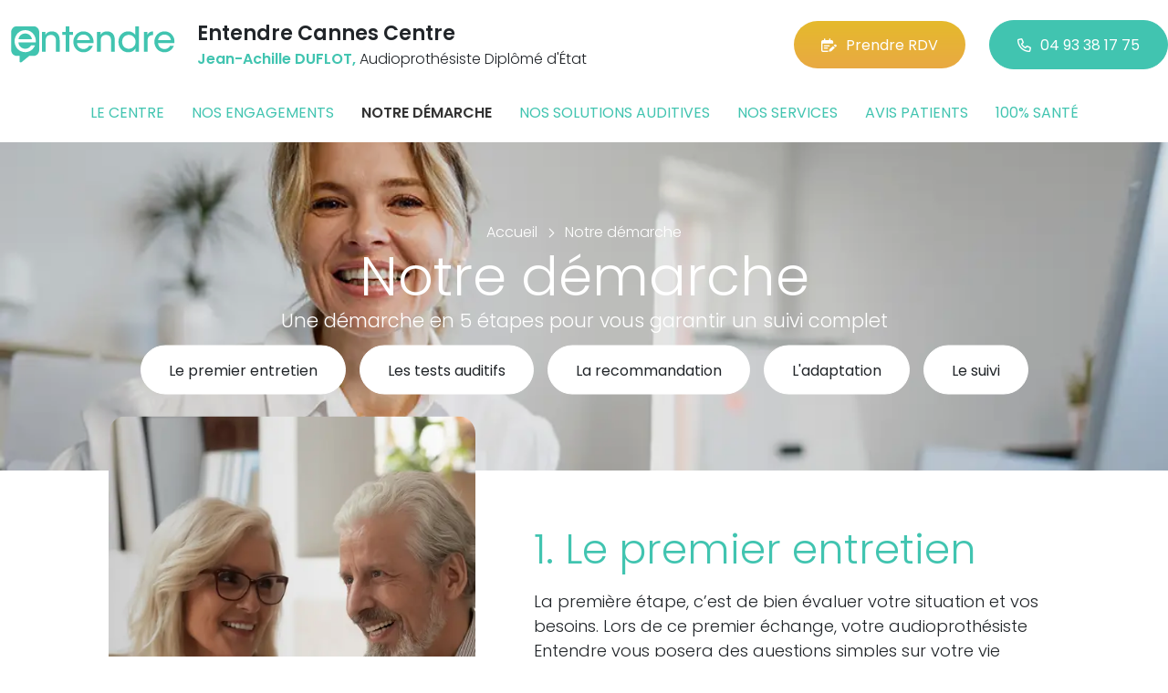

--- FILE ---
content_type: text/html; charset=utf-8
request_url: https://www.entendre-cannes-centre.fr/notre-demarche
body_size: 7212
content:

<!DOCTYPE html>
<html lang="fr-FR">
<head>
    <meta http-equiv="Content-Type" content="text/html; charset=utf-8" />
    <meta http-equiv="X-UA-Compatible" content="IE=edge">
    <meta name="viewport" content="width=device-width, initial-scale=1.0">
    
    <title>Entendre - Notre d&#233;marche - DUFLOT Jean-Achille Audioproth&#233;siste Dipl&#244;m&#233; d&#39;Etat </title>
    <meta name="description" content="La d&#233;marche du centre Entendre Cannes Centre : L&#39;&#233;coute. Les tests auditifs. Bien choisir son appareil auditif. L&#39;adaptation. Le suivi. Testez votre audition en 10 minutes. Bilan auditif et essai gratuits Ou&#239;e test. Rendez-vous en ligne. Large choix d&#39;aides auditives.">
    <meta name="robots" content="index,follow" />
    <meta name="we-ver" content="2">
    <meta property="og:locale" content="fr_FR" />
    <meta property="og:type" content="website" />
    <meta property="og:title" content="Entendre - Notre d&#233;marche - DUFLOT Jean-Achille Audioproth&#233;siste Dipl&#244;m&#233; d&#39;Etat " />
    <meta property="og:description" content="La d&#233;marche du centre Entendre Cannes Centre : L&#39;&#233;coute. Les tests auditifs. Bien choisir son appareil auditif. L&#39;adaptation. Le suivi. Testez votre audition en 10 minutes. Bilan auditif et essai gratuits Ou&#239;e test. Rendez-vous en ligne. Large choix d&#39;aides auditives." />
    <meta property="og:url" content="https://www.entendre-cannes-centre.fr/notre-demarche" />
    <meta property="og:image" content="https://www.entendre-cannes-centre.fr/docs/abonnements/15/728550004f1576092853.jpg" />
    <meta property="og:site_name" content="Entendre Cannes Centre" />
    <meta name="twitter:card" content="summary" />
    <meta name="twitter:title" content="Entendre - Notre d&#233;marche - DUFLOT Jean-Achille Audioproth&#233;siste Dipl&#244;m&#233; d&#39;Etat " />
    <meta name="twitter:description" content="La d&#233;marche du centre Entendre Cannes Centre : L&#39;&#233;coute. Les tests auditifs. Bien choisir son appareil auditif. L&#39;adaptation. Le suivi. Testez votre audition en 10 minutes. Bilan auditif et essai gratuits Ou&#239;e test. Rendez-vous en ligne. Large choix d&#39;aides auditives." />
    <meta name="twitter:image" content="https://www.entendre-cannes-centre.fr/docs/abonnements/15/728550004f1576092853.jpg" />
    <meta name="theme-color" content="#41C4B0">
    <meta name="apple-mobile-web-app-capable" content="yes">
    <meta name="apple-mobile-web-app-status-bar-style" content="#41C4B0">
            <meta name="google-site-verification" content="T2nJmHXJvfZrOlo-d7nhGjMmcH1QxlvHapXaNNOuD_0" />
    
    <link rel="stylesheet" href="https://cdn.scripts.tools/fontawesome/6x/css/all.min.css">
    <link rel="stylesheet" href="//fonts.googleapis.com/css?family=Open+Sans:300,400,600,800" />
    <link href="/front/css/v53?v=d3rBljz5_WcxF9f30WWK9g9bBzKHDa0cvFdOblpcQaA1" rel="stylesheet"/>

            <link href="/docs/templates/31/style.css" rel="stylesheet" />


        <link rel="icon" href="https://www.entendre-cannes-centre.fr/docs/templates/31/favicon.ico">
    

    <meta name="format-detection" content="telephone=no">
    
    
<script type="application/ld+json">
    {"@context":"http://schema.org","@type":"LocalBusiness","@id":"https://www.entendre-cannes-centre.fr","image":["https://www.entendre-cannes-centre.fr/docs/abonnements/15/728550004f1576092853.jpg","https://www.entendre-cannes-centre.fr/docs/abonnements/15/img-20221005-wa0066.jpg","https://www.entendre-cannes-centre.fr/docs/abonnements/15/photos-entree-parking-cannes-02.jpg","https://www.entendre-cannes-centre.fr/docs/abonnements/15/parking-centre-entendre-cannes-1.jpg","https://www.entendre-cannes-centre.fr/docs/abonnements/15/img-20221005-wa0060-copie.jpg"],"logo":"https://www.entendre-cannes-centre.fr/docs/projets/15/logo-entendre-1.png","name":"Entendre Cannes Centre","address":{"@type":"PostalAddress","streetAddress":"16 Rue Lecerf","addressLocality":"Cannes","addressRegion":"Provence-Alpes-Côte d'Azur","postalCode":"06400","addressCountry":"FR"},"sameAs":["https://www.facebook.com/Entendre-Cannes-107982807391870/","https://www.youtube.com/channel/UCqDr-Dkm0BVlCkjCqfMWiAA","https://www.instagram.com/entendre_cannes/"],"geo":{"@type":"GeoCoordinates","latitude":"43.5526917","longitude":"7.0261382"},"url":"https://www.entendre-cannes-centre.fr","telephone":"0493381775","openingHoursSpecification":[{"@type":"OpeningHoursSpecification","dayOfWeek":"Monday","opens":"09:00","closes":"12:00"},{"@type":"OpeningHoursSpecification","dayOfWeek":"Monday","opens":"14:00","closes":"18:00"},{"@type":"OpeningHoursSpecification","dayOfWeek":"Tuesday","opens":"09:00","closes":"12:00"},{"@type":"OpeningHoursSpecification","dayOfWeek":"Tuesday","opens":"14:00","closes":"18:00"},{"@type":"OpeningHoursSpecification","dayOfWeek":"Wednesday","opens":"09:00","closes":"12:00"},{"@type":"OpeningHoursSpecification","dayOfWeek":"Wednesday","opens":"14:00","closes":"18:00"},{"@type":"OpeningHoursSpecification","dayOfWeek":"Thursday","opens":"09:00","closes":"12:00"},{"@type":"OpeningHoursSpecification","dayOfWeek":"Thursday","opens":"14:00","closes":"18:00"},{"@type":"OpeningHoursSpecification","dayOfWeek":"Friday","opens":"09:00","closes":"12:00"},{"@type":"OpeningHoursSpecification","dayOfWeek":"Friday","opens":"14:00","closes":"18:00"}]}
</script>



        <script>
        var _paq = window._paq = window._paq || [];
        _paq.push(['trackPageView']);
        _paq.push(['enableLinkTracking']);
        (function () {
            var u = "https://data.web-enseignes.com/";
            _paq.push(['setTrackerUrl', u + 'matomo.php']);
            _paq.push(['setSiteId', '903']);
            _paq.push(['addTracker', u + 'matomo.php', '766']);
            _paq.push(['HeatmapSessionRecording::disable']);

            var d = document, g = d.createElement('script'), s = d.getElementsByTagName('script')[0];
            g.async = true; g.src = u + 'matomo.js'; s.parentNode.insertBefore(g, s);
        })();
        </script>
</head>
<body id="body-notre-demarche">
    
    <div class="is-wrapper">
        <header>
 <a href="#" id="back-to-top"> <i class="far fa-chevron-up" aria-hidden="true"> </i> </a> <div class="max-width text-center text-lg-start"><div class="container-fluid"><div class="row align-items-center"><div class="col-lg-auto"><div class="mobile-fixed"> <a href="/"" title="Retour à l'accueil"><img src="/docs/templates/31/logo-entendre.svg" alt="Logo Entendre"/></a></div></div><div class="col-lg"><p class="title">Entendre Cannes Centre</p><p class="team"><span>Jean-Achille DUFLOT,</span> Audioproth&#233;siste Dipl&#244;m&#233; d&#39;&#201;tat</p></div><div class="col-lg-auto p-lg-0"><a href="/contact" class="btn btn-cta" target="_blank" data-event="Clic_formulaire_RDV" data-conversion="gztfCNOytOADEIv62oED"><i class="fa-regular fa-calendar-lines-pen"></i>Prendre RDV</a> <a href="tel:0493381775" class="btn btn-default d-none d-lg-inline-block" data-event="Appels_Desktop" data-conversion="uZGFCLibtOADEIv62oED"><i class="fa-regular fa-phone"></i>04 93 38 17 75</a> <a href="tel:0493381775" class="d-lg-none tel-mobile" data-event="Appels_Mobile" data-conversion="uZGFCLibtOADEIv62oED"><i class="fa-regular fa-phone"></i></a></div></div><button class="navbar-toggler d-lg-none" type="button" data-toggle="collapse" data-target="#navbarNavDropdown" aria-controls="navbarNavDropdown" aria-expanded="false" aria-label="Toggle navigation"> <i class="fa-regular fa-bars"></i> </button></div></div>            

<nav class="navbar navbar-expand-lg navbar-perso bg-perso ">



    <button class="navbar-toggler" type="button" data-toggle="collapse" data-target="#navbarNavDropdown" aria-controls="navbarNavDropdown" aria-expanded="false" aria-label="Toggle navigation">
        <span class="navbar-toggler-icon"></span>
    </button>
    <div class="collapse navbar-collapse justify-content-center" id="navbarNavDropdown">
        <ul class="navbar-nav">

                    <li class="nav-item "><a class="nav-link" href="/le-centre" >Le centre</a></li>
                    <li class="nav-item "><a class="nav-link" href="/nos-engagements" >Nos engagements</a></li>
                    <li class="nav-item active"><a class="nav-link" href="/notre-demarche" >Notre d&#233;marche</a></li>
                    <li class="nav-item "><a class="nav-link" href="/nos-solutions-auditives" >Nos solutions auditives</a></li>
                    <li class="nav-item "><a class="nav-link" href="/nos-services" >Nos services</a></li>
                    <li class="nav-item "><a class="nav-link" href="/avis-patients" >Avis patients</a></li>
                    <li class="nav-item "><a class="nav-link" href="/100-pour-cent-sante" >100% sant&#233;</a></li>
        </ul>
    </div>
</nav>
        </header>
<section><div class="outer-max-width"><div class="entete-page demarche" style="background-image:url(/docs/pages/15/bandeau-notre-demarche.webp);background-position: 30% 30%;"><div class="max-width"><div class="content"><ol itemscope itemtype="https://schema.org/BreadcrumbList" class="fil-ariane"><li itemprop="itemListElement" itemscope itemtype="https://schema.org/ListItem"> <a itemprop="item" href="/"><span itemprop="name">Accueil</span></a><meta itemprop="position" content="1" /></li><li itemprop="itemListElement" itemscope itemtype="https://schema.org/ListItem"> <a itemprop="item" href="/notre-demarche"><span itemprop="name">Notre démarche</span></a><meta itemprop="position" content="2" /></li></ol><h1>Notre démarche <span>Une démarche en 5 étapes pour vous garantir un suivi complet</span></h1><div class="ancre-entete"> <a href="#entretien" class="btn btn-primary black">Le premier entretien</a> <a href="#tests" class="btn btn-primary black">Les tests auditifs</a> <a href="#recommandation" class="btn btn-primary black">La recommandation</a> <a href="#adaptation" class="btn btn-primary black">L'adaptation</a> <a href="#suivi" class="btn btn-primary black">Le suivi</a></div></div></div></div></div></section><section><div class="outer-max-width"><div class="liste-engagement"><div class="page-alterner"><div class="max-width"><div class="container-fluid"><div class="content anim-block transition"><div class="row justify-content-center"><div class="col-md-4"> <img src="docs/pages/15/entendre-premier-entretien.webp" class="radius-border" alt="1. Le premier entretien" loading="lazy"/></div><div class="col-md-6"><div class="anchor" id="entretien"></div><div class="container"><h2 class="vert">1. Le premier entretien</h2><p>La première étape, c’est de bien évaluer votre situation et vos besoins. Lors de ce premier échange, votre audioprothésiste Entendre vous posera des questions simples sur votre vie quotidienne et sur les instants où l’audition semble problématique.<br /><br />Sur rendez-vous, votre audioprothésiste Entendre peut vous faire passer un test d’audition. Cet examen est gratuit et permettra de faire un état de votre capital auditif.</p><a href="/notre-demarche/le-premier-entretien" class="btn btn-default anim-block transition">Lire la suite</a></div></div></div></div></div></div></div><div class="page-alterner bg-vert white"><div class="max-width"><div class="container-fluid"><div class="content anim-block transition"><div class="row justify-content-center"><div class="col-md-4"> <img src="docs/pages/15/entendre-test-auditif.webp" class="radius-border" alt="2. Les tests auditifs" loading="lazy"/></div><div class="col-md-6"><div class="container"><div class="anchor" id="tests"></div><h2>2. Les tests auditifs</h2><p>Contrairement à ce que l’on pourrait penser, un test d’audition ne se limite pas à mesurer un seuil de sensibilité.<br /><br />Dans la vie courante, une personne peut très bien avoir l’oreille assez fine pour entendre le tic-tac d’une pendule dans une ambiance calme, mais ne pas comprendre son voisin de table dans un restaurant bruyant par exemple.</p><a href="/notre-demarche/les-tests-auditifs" class="btn btn-primary vert anim-block transition">Lire la suite</a></div></div></div></div></div></div></div><div class="page-alterner bg-violet white"><div class="max-width"><div class="container-fluid"><div class="content anim-block transition"><div class="row justify-content-center"><div class="col-md-4"> <img src="docs/pages/15/entendre-recommandation.webp" class="radius-border" alt="3. La recommandation" loading="lazy"/></div><div class="col-md-6"><div class="container"><div class="anchor" id="recommandation"></div><h2>3. La recommandation</h2><p>Après avoir réalisé des tests approfondis et cerné parfaitement votre mode de vie, votre audioprothésiste Entendre sera en mesure de bien guider votre choix.<br /><br />La solution personnalisée qu’il vous proposera tiendra compte du niveau de correction nécessaire, de la discrétion souhaitée, de votre style de vie et du budget qui vous convient.</p><a href="/notre-demarche/la-recommandation" class="btn btn-default anim-block transition">Lire la suite</a></div></div></div></div></div></div></div><div class="page-alterner bg-jaune white"><div class="max-width"><div class="container-fluid"><div class="content anim-block transition"><div class="row justify-content-center"><div class="col-md-4"> <img src="docs/pages/15/entendre-adaptation.webp" class="radius-border" alt="4. L'adaptation" loading="lazy"/></div><div class="col-md-6"><div class="container"><div class="anchor" id="adaptation"></div><h2>4. L'adaptation</h2><p>Le bien-être suscité par l’audition retrouvée est immédiat. Cependant, il faut plusieurs jours pour expérimenter pleinement ce confort retrouvé en étant confronté à des situations variées telles que : sortie restaurant, cinéma, balade en ville, sport, soirée familiale devant la télé…<br /><br />Ces redécouvertes de sensations connues vous apporteront beaucoup de satisfactions. Mais il faudra dans certains cas peaufiner les réglages initiaux pour supprimer une légère gêne ou optimiser l’audition.</p><a href="/notre-demarche/l-adaptation" class="btn btn-primary jaune anim-block transition">Lire la suite</a></div></div></div></div></div></div></div><div class="page-alterner"><div class="max-width"><div class="container-fluid"><div class="content anim-block transition"><div class="row justify-content-center"><div class="col-md-4"> <img src="docs/pages/15/entendre-suivi.webp" class="radius-border" alt="5. Le suivi" loading="lazy"/></div><div class="col-md-6"><div class="container"><div class="anchor" id="suivi"></div><h2 class="vert">5. Le suivi</h2><p>Comme tout matériel de haute technologie, l’aide auditive mérite un entretien et un suivi attentionnés.<br /><br />Même si la qualité des marques proposées permet un grand espacement des visites, votre audioprothésiste Entendre reste à votre disposition permanente pour vérifier les performances de votre aide et solutionner les problèmes que vous pourriez rencontrer.</p><a href="/notre-demarche/le-suivi" class="btn btn-default anim-block transition">Lire la suite</a></div></div></div></div></div></div></div></div></div></section><section><div class="outer-max-width"><div class="gradient-violet"><div class="row g-0 text-center align-items-center"><div class="col-md-6"><div class="home-test side-padding"><div class="anim-block transition"><h2>Testez votre audition <span> en moins de 10 minutes</span></h2><p>Ceci est un test pré-évaluatoire non médical et ne remplace en aucun cas le diagnostic réalisé par votre médecin ORL.</p> <a href="https://testauditif.entendre.com/?utm_source=Sites-centres-Entendre&utm_medium=Accueil&utm_campaign=entendre-cannes-centre" target="_blank" class="btn btn-primary-alt" data-event="Clic_Test_audition" data-conversion="rF0hCODOtOADEIv62oED">Démarrer le test</a> </div></div></div><div class="col-md-6"><div class="home-sante side-padding"><div class="anim-block transition py-3"> <img src="/docs/templates/31/ouitest.svg" alt="Logo Ouïe Test" class="mb-3" loading="lazy"><h2>Bilan auditif<sup style="font-size: 1.3rem;">(1)</sup> &<br>essai d’aides auditives<sup style="font-size: 1.3rem;">(2)</sup><br><strong style="font-weight:600">gratuit</strong></h2><p class="py-3" style="font-size:22px">Bien entendu, sans engagement !</p><a href="https://landing.entendre.com/?utm_source=Sites-centres-Entendre&utm_medium=Notre-Demarche&utm_campaign=entendre-cannes-centre" class="btn btn btn-primary-alt mb-3" target="_blank" data-event="Clic_Ouie_Test" data-conversion="wiiXCK3c_t8DEIv62oED">Découvrir Ouïe test</a><br><small>(1) À visée non médicale | (2) Sur prescription médicale</small></div></div></div></div></div></div></section>        <footer>
<div class="max-width text-center text-md-start"><div class="container-fluid"><div class="nav-footer"><ul><li><a href="/">Accueil</a></li><li><a href="/nos-partenaires">Nos partenaires</a></li><li><a href="/nos-marques">Nos marques</a></li><li><a href="/actualites">Nos actualités</a></li><li><a href="/nos-videos">Nos interviews vidéo</a></li><li><a href="/faq">FAQ</a></li><li><a href="/contact" data-event="Clic_formulaire_Contact" data-conversion="Wk_NCPHD_t8DEIv62oED">Contact</a></li><li><a href="/mentions-legales">Mentions légales</a></li><li><a href="https://www.entendre.com/?utm_source=Sites-centres-Entendre&utm_medium=Footer&utm_term=WE-Entendre-com" target="_blank">Entendre.com</a></li><li><a href="https://www.entendre.com/trouver_centre?utm_source=Sites-centres-Entendre&utm_medium=Footer&utm_term=WE-Le-reseau" target="_blank">Le réseau</a></li></ul></div><div class="info-footer"><div class="row align-items-center"><div class="col-md-auto"> <img src="/docs/templates/31/logo-entendre.svg" alt="Logo Entendre" loading="lazy"/></div><div class="col-md"><h2>Entendre Cannes Centre</h2><p class="adresse"> 16 Rue Lecerf&nbsp;, 06400 &nbsp;Cannes</p></div><div class="col-md-auto"><div class="reseau"> 
    <a href="https://www.facebook.com/Entendre-Cannes-107982807391870/" class="facebook" data-event="Lien_Facebook" data-gtag="{'category':'Facebook'}" target="_blank"><i class="fab fa-facebook-f"></i></a>

    <a href="https://www.linkedin.com/company/les-audioproth%C3%A9sistes-entendre/" class="linkedin" data-event="Lien_LinkedIn" data-gtag="{'category':'LinkedIn'}" target="_blank"><i class="fab fa-linkedin-in"></i></a>

    <a href="https://www.youtube.com/channel/UCqDr-Dkm0BVlCkjCqfMWiAA" class="youtube" data-event="Lien_Youtube" data-gtag="{'category':'Youtube'}" target="_blank"><i class="fab fa-youtube"></i></a>


    <a href="https://www.instagram.com/entendre_cannes/" class="instagram" data-event="Lien_Instagram" data-gtag="{'category':'Instagram'}" target="_blank"><i class="fab fa-instagram"></i></a>



</div></div></div></div><div class="chalandise"><h3>Le centre Entendre Cannes Centre (06400) est proche de :</h3><p>    06110 Le Cannet, 06110 Rocheville, 06150 Cannes-la-Bocca, 06220 Vallauris, 06250 Mougins, 06160 Juan-les-Pins, 06210 Mandelieu-la-Napoule, 06600 Antibes, 06370 Mouans-Sartoux
</p></div></div></div><div class="copyright-footer"><a href="https://www.web-enseignes.com/?utm_source=Sites-centres-Entendre&utm_medium=Footer&utm_campaign=entendre-cannes-centre" target="_blank">Réalisé par Web Enseignes</a> - Copyright 2026&nbsp;Entendre Cannes Centre</div>            
            <div class="copyright">Copyright 2026 Entendre Cannes Centre</div>
            
        </footer>
    </div>

    <script>
        var jsonParams = {"GoogleGA4Code":"","GoogleAwCode":"","GoogleAwCodeConversion":"","GoogleAwCodeTelClick":"","GoogleAwCodeTelReplace":"","TelephoneAuto":"04 93 38 17 75","ProjetGoogleGA4Code":"","ProjetGoogleAwCode":"AW-808893707","CookieText":"","FacebookCode":"","IsGoogleAnalyticsActive":false,"AxeptioIsActive":"1","AxeptioId":"5faa50f281786c1cd93e4ce6","AxeptioCookiesVersion":"entendre-base"};
        function initMap() { };
    </script>
    <script defer src="/front/js/v53?v=LLlBxfexh7eK6KFj-7qg2MEyIj5dlSrUQ96vbxirJSU1" ></script>


    

    <script defer src="https://maps.googleapis.com/maps/api/js?key=AIzaSyCP1z1FXWrpuwafctRyUCx2vStQ8UKn5RA&amp;language=fr&amp;v=3&amp;libraries=geometry,places&amp;callback=initMap"></script>


<script defer src="/docs/templates/31/script-1.js" ></script>





    




    <div id="loading" class="dark-bg" style="display:none;">
        <div class="animation">
            <div class="un"></div>
            <div class="deux"></div>
            <div class="trois"></div>
            <p>Envoi en cours</p>
        </div>
    </div>
    <div id="blueimp-gallery" class="blueimp-gallery blueimp-gallery-controls">
        <div class="slides"></div>
        <span class="title"></span>
        <a class="prev">‹</a>
        <a class="next">›</a>
        <a class="close">×</a>
        <a class="play-pause"></a>
        <ol class="indicator"></ol>
    </div>
</body>
</html>

--- FILE ---
content_type: image/svg+xml
request_url: https://www.entendre-cannes-centre.fr/docs/templates/31/ouitest.svg
body_size: 3800
content:
<svg width="230" height="54" viewBox="0 0 230 54" fill="none" xmlns="http://www.w3.org/2000/svg">
<path fill-rule="evenodd" clip-rule="evenodd" d="M21.9744 8.5695C13.7856 8.5695 8.95443 15.8391 8.95443 23.0493C8.95443 29.9053 12.3715 38.3565 21.9744 38.3565C31.5772 38.3565 34.9943 29.9053 34.9943 23.0493C34.9943 15.8391 30.1635 8.5695 21.9744 8.5695ZM21.9744 46.9263C8.42428 46.9263 0 36.5244 0 23.4038C0 10.1654 8.71892 0 21.9744 0C35.2298 0 43.949 10.1654 43.949 23.4038C43.949 36.5244 35.5244 46.9263 21.9744 46.9263Z" fill="white"/>
<path fill-rule="evenodd" clip-rule="evenodd" d="M55.2694 16.8642V32.2519C55.2694 35.4914 55.8087 39.367 60.0637 39.367C64.319 39.367 64.8583 35.4914 64.8583 32.2519V16.8642H73.2484V33.5824C73.2484 41.8544 68.8136 46.1931 60.0637 46.1931C51.3141 46.1931 46.879 41.8544 46.879 33.5824V16.8642H55.2694Z" fill="white"/>
<path fill-rule="evenodd" clip-rule="evenodd" d="M93.758 5.42909C93.758 8.01149 91.6256 10.1246 89.0193 10.1246C86.4134 10.1246 84.2811 8.01149 84.2811 5.42909C84.2811 2.84635 86.4134 0.733225 89.0193 0.733225C91.6256 0.733225 93.758 2.84635 93.758 5.42909ZM78.595 45.4599H86.8873V16.64H78.595V45.4599ZM81.2604 5.42909C81.2604 8.01149 79.128 10.1246 76.5221 10.1246C73.9158 10.1246 71.7834 8.01149 71.7834 5.42909C71.7834 2.84635 73.9158 0.733225 76.5221 0.733225C79.128 0.733225 81.2604 2.84635 81.2604 5.42909Z" fill="white"/>
<path fill-rule="evenodd" clip-rule="evenodd" d="M140.051 20.6016H134.777V14.9975H140.051V4.39934H147.642V14.9975H153.089V20.6016H147.642V45.4599H140.051V20.6016Z" fill="white"/>
<path fill-rule="evenodd" clip-rule="evenodd" d="M177.235 26.9357C176.955 24.058 173.88 20.0184 168.514 20.0737C163.09 20.0737 160.127 23.9475 159.848 26.9357H177.235ZM159.736 32.4694C160.072 37.3391 164.432 40.0507 168.625 39.9951C172.203 39.9951 174.607 38.3905 176.005 35.9002H183.552C182.098 39.2758 179.918 41.8213 177.346 43.5368C174.774 45.3078 171.756 46.1931 168.569 46.1931C159.121 46.1931 152.357 38.6118 152.357 30.1452C152.357 21.5125 159.177 13.9313 168.457 13.9313C173.042 13.9313 177.067 15.647 179.918 18.5796C183.664 22.3979 185.061 27.157 184.446 32.4694H159.736Z" fill="white"/>
<path fill-rule="evenodd" clip-rule="evenodd" d="M203.302 23.062C203.244 21.457 202.377 19.7972 199.428 19.7972C196.884 19.7972 195.669 21.3465 195.669 22.8406C195.727 24.7774 198.04 25.8288 201.047 26.6589C206.135 27.9869 211.628 29.4261 211.686 35.9557C211.802 42.2091 206.309 46.1931 199.659 46.1931C194.744 46.1931 188.094 43.7584 187.516 36.3984H195.091C195.38 39.6632 198.329 40.3275 199.774 40.3275C202.145 40.3275 204.169 38.8331 204.111 36.7858C204.111 34.185 201.74 33.4654 195.901 31.5287C191.622 30.2559 188.152 27.9869 188.094 23.6155C188.094 17.6387 193.356 13.9313 199.485 13.9313C203.764 13.9313 210.125 15.7572 210.761 23.062H203.302Z" fill="white"/>
<path fill-rule="evenodd" clip-rule="evenodd" d="M216.961 20.6016H211.688V14.9975H216.961V4.39934H224.553V14.9975H230V20.6016H224.553V45.4599H216.961V20.6016Z" fill="white"/>
<mask id="mask0_158_48" style="mask-type:luminance" maskUnits="userSpaceOnUse" x="90" y="12" width="33" height="42">
<path d="M90.4173 12.6982H122.958V53.5253H90.4173V12.6982Z" fill="white"/>
</mask>
<g mask="url(#mask0_158_48)">
<path fill-rule="evenodd" clip-rule="evenodd" d="M119.512 31.4252H98.5092C98.723 36.3953 103.06 38.9257 106.788 38.9061C110.096 38.9061 112.538 37.3203 113.889 34.7766H118.758C117.598 37.453 115.852 39.4986 113.77 40.8631C111.711 42.232 109.286 42.9178 106.769 42.9178C98.7488 42.9178 93.7808 36.4872 93.7808 29.9888C93.7808 22.9094 99.2969 16.918 106.714 16.918C110.274 16.918 113.472 18.2462 115.802 20.5462C118.725 23.4676 119.935 27.3049 119.512 31.4252ZM116.409 12.6982H96.9665C93.3495 12.6982 90.4173 15.6261 90.4173 19.2374V20.9752V37.8796V39.617C90.4173 43.2283 93.3502 46.1561 96.9665 46.1561H100.23V52.5175C100.257 53.4429 101.415 53.9522 102.714 53.0628L111.381 46.1561H116.408C120.025 46.1561 122.958 43.2283 122.958 39.617V37.8796V20.9752V19.2374C122.958 15.6261 120.025 12.6982 116.409 12.6982Z" fill="white"/>
</g>
<path fill-rule="evenodd" clip-rule="evenodd" d="M107.321 20.5322C102.358 20.5322 99.1575 23.8808 98.8853 27.1293H115.732C115.504 24.0001 112.135 20.4348 107.321 20.5322Z" fill="white"/>
</svg>
